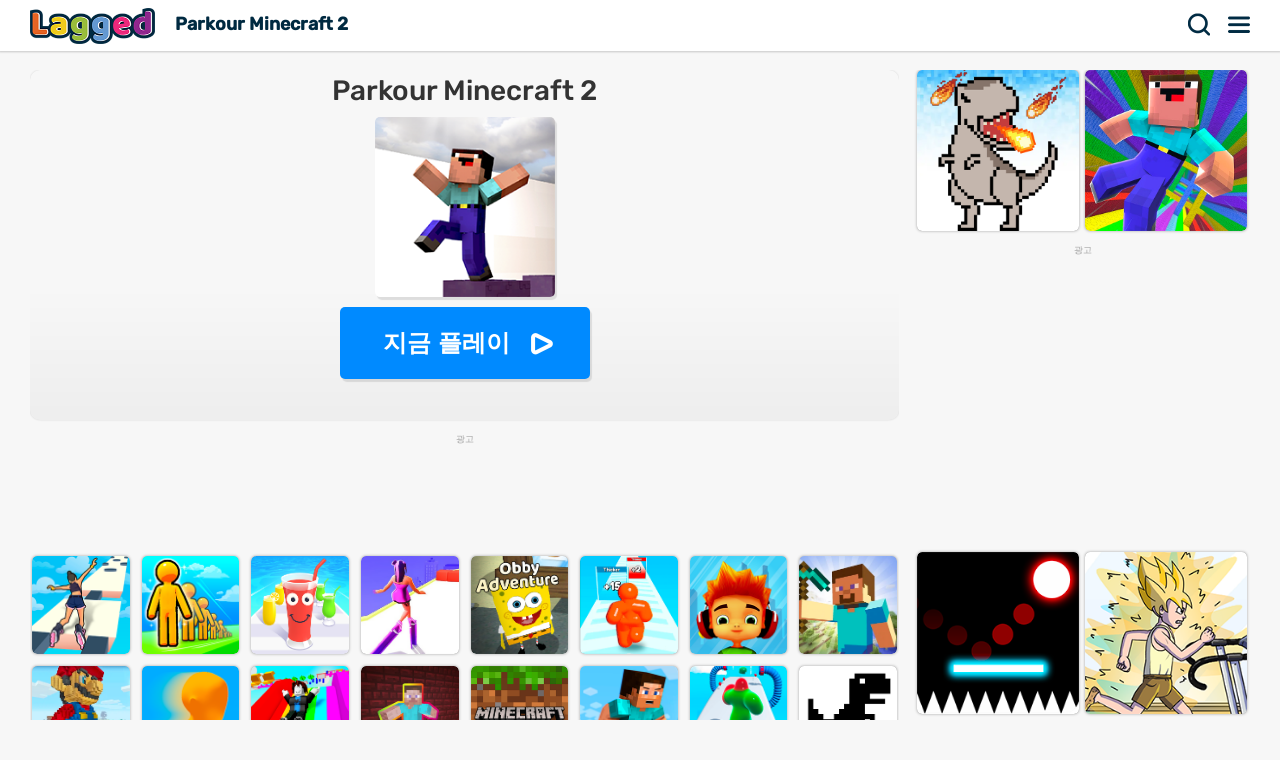

--- FILE ---
content_type: text/html; charset=UTF-8
request_url: https://lagged.com/kr/p/parkour-minecraft-2
body_size: 7846
content:
<!DOCTYPE html><html lang="ko"><head><script>(function(w,i,g){w[g]=w[g]||[];if(typeof w[g].push=='function')w[g].push(i)})
(window,'AW-1055364430','google_tags_first_party');</script><script async src="/925q/"></script>
			<script>
				window.dataLayer = window.dataLayer || [];
				function gtag(){dataLayer.push(arguments);}
				gtag('js', new Date());
				gtag('set', 'developer_id.dYzg1YT', true);
				gtag('config', 'AW-1055364430');
			</script>
			
<meta charset="UTF-8"><meta name="viewport" content="width=device-width, initial-scale=1">
<title>Parkour Minecraft 2 - Lagged.com에서 게임을 플레이하세요</title>
<meta name="description" content="Lagged.com에서 Parkour Minecraft 2 게임을 플레이하세요. 지금 온라인에서 차단되지 않은 상태로 무료로 플레이하세요. Parkour Minecraft 2은 모든 기기에서 온라인으로 무료로 플레이할 수 있는 재미있는 아케이드 게임 중 하나입니다."><meta name="keywords" content="parkour minecraft 2, parkour minecraft 2 무료 게임"><link rel="manifest" href="https://lagged.com/manifest.json">
<meta name="theme-color" content="#2a6490">
<link rel="image_src" href="https://imgs2.dab3games.com/parkour-miner-2-game385.png">
<meta property="og:image" content="https://imgs2.dab3games.com/parkour-miner-2-game385.png">
<meta property="og:title" content="Parkour Minecraft 2">
<meta property="og:description" content="Lagged.com에서 Parkour Minecraft 2 게임을 플레이하세요. 지금 온라인에서 차단되지 않은 상태로 무료로 플레이하세요. Parkour Minecraft 2은 모든 기기에서 온라인으로 무료로 플레이할 수 있는 재미있는 아케이드 게임 중 하나입니다.">
<link rel="canonical" href="https://lagged.com/kr/p/parkour-minecraft-2">
<link rel="alternate" hreflang="en" href="https://lagged.com/en/g/parkour-minecraft-2">
<link rel="alternate" hreflang="de" href="https://lagged.com/de/p/parkour-minecraft-2">
<link rel="alternate" hreflang="es" href="https://lagged.com/es/p/parkour-minecraft-2">
<link rel="alternate" hreflang="fr" href="https://lagged.com/fr/p/parkour-minecraft-2">
<link rel="alternate" hreflang="id" href="https://lagged.com/id/p/parkour-minecraft-2">
<link rel="alternate" hreflang="it" href="https://lagged.com/it/p/parkour-minecraft-2">
<link rel="alternate" hreflang="nl" href="https://lagged.com/nl/p/parkour-minecraft-2">
<link rel="alternate" hreflang="pl" href="https://lagged.com/pl/p/parkour-minecraft-2">
<link rel="alternate" hreflang="pt" href="https://lagged.com/br/p/parkour-minecraft-2">
<link rel="alternate" hreflang="ro" href="https://lagged.com/ro/p/parkour-minecraft-2">
<link rel="alternate" hreflang="fi" href="https://lagged.com/fi/p/parkour-minecraft-2">
<link rel="alternate" hreflang="sv" href="https://lagged.com/se/p/parkour-minecraft-2">
<link rel="alternate" hreflang="vi" href="https://lagged.com/vn/p/parkour-minecraft-2">
<link rel="alternate" hreflang="tr" href="https://lagged.com/tr/p/parkour-minecraft-2">
<link rel="alternate" hreflang="el" href="https://lagged.com/gr/p/parkour-minecraft-2">
<link rel="alternate" hreflang="bg" href="https://lagged.com/bg/p/parkour-minecraft-2">
<link rel="alternate" hreflang="ru" href="https://lagged.com/ru/p/parkour-minecraft-2">
<link rel="alternate" hreflang="ar" href="https://lagged.com/ar/p/parkour-minecraft-2">
<link rel="alternate" hreflang="hi" href="https://lagged.com/hi/p/parkour-minecraft-2">
<link rel="alternate" hreflang="th" href="https://lagged.com/th/p/parkour-minecraft-2">
<link rel="alternate" hreflang="zh" href="https://lagged.com/cn/p/parkour-minecraft-2">
<link rel="alternate" hreflang="ja" href="https://lagged.com/jp/p/parkour-minecraft-2">
<link rel="alternate" hreflang="ko" href="https://lagged.com/kr/p/parkour-minecraft-2">
<link rel="alternate" hreflang="x-default" href="https://lagged.com/en/g/parkour-minecraft-2">
<meta property="og:url" content="https://lagged.com/en/g/parkour-minecraft-2">
<meta property="og:site_name" content="Lagged">
<meta property="og:type" content="game">
<meta property="fb:app_id" content="614526822036983">
<link rel="icon" type="image/png" href="https://imgs2.dab3games.com/icon2.png" sizes="192x192">
<link rel="apple-touch-icon" href="https://imgs2.dab3games.com/icon1.png">
<meta name="apple-mobile-web-app-capable" content="yes">
<script src="https://lagged.com/js/v5/site_loadfirst.js?v=14" type="67fe4b8145b3e82346d2f8ce-text/javascript"></script>
<link rel="dns-prefetch" href="http://www.googletagservices.com">
<link rel="preconnect" href="https://www.googletagservices.com">
<script async src="//www.googletagservices.com/tag/js/gpt.js" type="67fe4b8145b3e82346d2f8ce-text/javascript"></script>
<script defer src="https://lagged.com/js/v5/site_translated.js?v=13" type="67fe4b8145b3e82346d2f8ce-text/javascript"></script>
<script type="67fe4b8145b3e82346d2f8ce-text/javascript">
var siteURL="https://lagged.com/kr";
var lang_code="ko";
var domain_code="kr";
var number_form=",";</script>
<script async src="https://lagged.com/js/v5/ads_full_foreign_mini.js?v=1" type="67fe4b8145b3e82346d2f8ce-text/javascript"></script>
<link rel="dns-prefetch" href="http://www.googletagmanager.com">
<link rel="preconnect" href="https://www.googletagmanager.com">
<script defer src="https://www.googletagmanager.com/gtag/js?id=G-F16JC3ZS20" type="67fe4b8145b3e82346d2f8ce-text/javascript"></script>
<script type="67fe4b8145b3e82346d2f8ce-text/javascript">
window.dataLayer = window.dataLayer || [];
function gtag(){dataLayer.push(arguments);}
gtag('js', new Date());
gtag('config', 'AW-1055364430');
gtag('config', 'G-F16JC3ZS20');
</script>

<style type="text/css">@font-face {font-family:Rubik;font-style:normal;font-weight:500;src:url(/cf-fonts/v/rubik/5.0.18/hebrew/wght/normal.woff2);unicode-range:U+0590-05FF,U+200C-2010,U+20AA,U+25CC,U+FB1D-FB4F;font-display:swap;}@font-face {font-family:Rubik;font-style:normal;font-weight:500;src:url(/cf-fonts/v/rubik/5.0.18/cyrillic/wght/normal.woff2);unicode-range:U+0301,U+0400-045F,U+0490-0491,U+04B0-04B1,U+2116;font-display:swap;}@font-face {font-family:Rubik;font-style:normal;font-weight:500;src:url(/cf-fonts/v/rubik/5.0.18/latin/wght/normal.woff2);unicode-range:U+0000-00FF,U+0131,U+0152-0153,U+02BB-02BC,U+02C6,U+02DA,U+02DC,U+0304,U+0308,U+0329,U+2000-206F,U+2074,U+20AC,U+2122,U+2191,U+2193,U+2212,U+2215,U+FEFF,U+FFFD;font-display:swap;}@font-face {font-family:Rubik;font-style:normal;font-weight:500;src:url(/cf-fonts/v/rubik/5.0.18/arabic/wght/normal.woff2);unicode-range:U+0600-06FF,U+0750-077F,U+0870-088E,U+0890-0891,U+0898-08E1,U+08E3-08FF,U+200C-200E,U+2010-2011,U+204F,U+2E41,U+FB50-FDFF,U+FE70-FE74,U+FE76-FEFC;font-display:swap;}@font-face {font-family:Rubik;font-style:normal;font-weight:500;src:url(/cf-fonts/v/rubik/5.0.18/latin-ext/wght/normal.woff2);unicode-range:U+0100-02AF,U+0304,U+0308,U+0329,U+1E00-1E9F,U+1EF2-1EFF,U+2020,U+20A0-20AB,U+20AD-20CF,U+2113,U+2C60-2C7F,U+A720-A7FF;font-display:swap;}@font-face {font-family:Rubik;font-style:normal;font-weight:500;src:url(/cf-fonts/v/rubik/5.0.18/cyrillic-ext/wght/normal.woff2);unicode-range:U+0460-052F,U+1C80-1C88,U+20B4,U+2DE0-2DFF,U+A640-A69F,U+FE2E-FE2F;font-display:swap;}</style>
<link rel="preload" href="https://lagged.com/js/v5/styles.css?v=17" as="style">
<link rel="stylesheet" href="https://lagged.com/js/v5/styles.css?v=17" media="screen">
<link rel="stylesheet" href="https://lagged.com/js/v5/styles_foreign.css?v=1" media="screen">
</head>
<body>
<nav>
<div class="minmax">
    <a href="https://lagged.com/kr" title="Lagged" class="logo">Lagged</a>
    <h1 class="hideonmobile">Parkour Minecraft 2</h1>    <div class="hdrgt">
      <button onclick="if (!window.__cfRLUnblockHandlers) return false; openSearchBar();" data-cf-modified-67fe4b8145b3e82346d2f8ce-="">찾다</button>
      <button class="menu" onclick="if (!window.__cfRLUnblockHandlers) return false; window.open('https://lagged.com/kr/menu', '_top');" data-cf-modified-67fe4b8145b3e82346d2f8ce-="">메뉴</button>
    </div>
</div>
</nav>
<div class="wrapper"><div class="minmax">

<script type="application/ld+json">[{"@context":"http://schema.org","@type":"ItemPage","@id":"https://lagged.com/kr/p/parkour-minecraft-2","url":"https://lagged.com/kr/p/parkour-minecraft-2","name":"Parkour Minecraft 2 - 지금 플레이 - Lagged.com","description":"Lagged.com에서 Parkour Minecraft 2 게임을 플레이하세요. 지금 온라인에서 차단되지 않은 상태로 무료로 플레이하세요. Parkour Minecraft 2은 모든 기기에서 온라인으로 무료로 플레이할 수 있는 재미있는 아케이드 게임 중 하나입니다.","inLanguage":"ko","breadcrumb":{"@type":"BreadcrumbList","itemListElement":[{"@type":"ListItem","position":1,"item":{"@type":"Thing","@id":"https://lagged.com/kr","name":"Lagged"}},{"@type":"ListItem","position":2,"item":{"@type":"Thing","@id":"https://lagged.com/kr/t/arcade","name":"아케이드 게임"}},{"@type":"ListItem","position":3,"item":{"@type":"Thing","@id":"https://lagged.com/kr/p/parkour-minecraft-2","name":"Parkour Minecraft 2"}}]},"mainEntity":{"@type":["VideoGame","WebApplication"],"name":"Parkour Minecraft 2","description":"Parkour Minecraft 2: Lagged.com에서 Parkour Minecraft 2 게임을 플레이하세요. 지금 온라인에서 차단되지 않은 상태로 무료로 플레이하세요. Parkour Minecraft 2은 모든 기기에서 온라인으로 무료로 플레이할 수 있는 재미있는 아케이드 게임 중 하나입니다. - 지금 플레이","url":"https://lagged.com/kr/p/parkour-minecraft-2","image":"https://imgs2.dab3games.com/parkour-miner-2-game385.png","applicationCategory":"GameApplication","applicationSubCategory":"아케이드 게임","operatingSystem":"Web Browser","gamePlatform":"Lagged","availableOnDevice":["Mobile","Tablet","Desktop"],"author":{"@type":"Person","name":"Lagged.com"},"aggregateRating":{"@type":"AggregateRating","worstRating":1,"bestRating":5,"ratingValue":3.4,"ratingCount":29},"offers":{"@type":"Offer","category":"free","price":0,"priceCurrency":"USD","availability":"http://schema.org/InStock"}},"isPartOf":{"@type":"WebSite","@id":"https://lagged.com/#website","name":"Lagged","url":"https://lagged.com/","description":"Lagged is the home of over 5,000 free games for you to play in your browser on mobile, tablet or computer. Play now!","inLanguage":"en","publisher":{"@type":"Organization","@id":"https://lagged.com/#organization","url":"https://lagged.com","name":"Lagged","description":"Lagged is the home of over 5,000 free games for you to play in your browser on mobile, tablet or computer. Play now!","logo":"https://imgs2.dab3games.com/icon1.png","brand":{"@type":"Brand","@id":"https://lagged.com/#brand","name":"Lagged","slogan":"Play free online games"},"email":"contact@lagged.com","sameAs":["https://www.facebook.com/LaggedGames","https://x.com/LaggedGames","https://www.similarweb.com/website/lagged.com/","https://www.youtube.com/Lagged","https://www.tiktok.com/@laggedgames"]}}}]</script>

<div class="game-page-wrapper">
<div class="game-page-left">
<div class="thumbWrapper"><div>
<a href="https://lagged.com/kr/p/yoga-run"><span class="thumbname">Yoga Run</span></a>
<img src="https://imgs2.dab3games.com/yoga-run-game-ft.png" alt="Yoga Run Game">
</div></div>
<div id='div-gpt-ad-sky' class="sky-ad adstamp">
</div>
<div class="thumbWrapper"><div>
<a href="https://lagged.com/kr/p/slap-and-run"><span class="thumbname">Slap and Run</span></a>
<img src="https://imgs2.dab3games.com/slap-and-run-game36.png" alt="Slap and Run Game">
</div></div>
<div class="thumbWrapper"><div>
<a href="https://lagged.com/kr/p/among-us-jump-challenge"><span class="thumbname">Among Us Jump Challenge</span></a>
<img src="https://imgs2.dab3games.com/among-us-jump-challenge25.png" alt="Among Us Jump Challenge Game">
</div></div>
<div class="thumbWrapper"><div>
<a href="https://lagged.com/kr/p/elastic-minecraft"><span class="thumbname">Elastic Minecraft</span></a>
<img src="https://imgs2.dab3games.com/elastic-minecraft-ft.png" alt="Elastic Minecraft Game">
</div></div>
<div class="thumbWrapper"><div>
<a href="https://lagged.com/kr/p/high-heels-online"><span class="thumbname">High Heels Online</span></a>
<img src="https://imgs2.dab3games.com/high-heels-online-ft.png" alt="High Heels Online Game">
</div></div>
</div>
<div id="gamecenter" class="game-page-center">
<div id="game-wrapper" class="pregame-loader">
<div id="pregametap" class="pregame-clicky" onclick="if (!window.__cfRLUnblockHandlers) return false; startGame(this);" data-cf-modified-67fe4b8145b3e82346d2f8ce-="">
<h2>Parkour Minecraft 2</h2>
<img src="https://imgs2.dab3games.com/parkour-miner-2-game385.png" alt="Parkour Minecraft 2">
<button id="playnowbtn">지금 플레이</button>
</div>
</div>
<div id='div-gpt-ad-1702428160119-0' class="adstamp"></div>
<div class="games-bottom mgplnw">
<div class="icongrid icongrid_2">
<div class="thumbWrapper tt1"><div>
<a href="https://lagged.com/kr/p/sky-roller"><span class="thumbname">Sky Roller</span></a>
<img src="https://imgs2.dab3games.com/sky-roller-game15.png" alt="Sky Roller Game">
</div></div>
<div class="thumbWrapper tt2"><div>
<a href="https://lagged.com/kr/p/scaleman-run"><span class="thumbname">Scaleman Run</span></a>
<img src="https://imgs2.dab3games.com/scaleman-run-game39.png" alt="Scaleman Run Game">
</div></div>
<div class="thumbWrapper tt3"><div>
<a href="https://lagged.com/kr/p/juice-run"><span class="thumbname">Juice Run</span></a>
<img src="https://imgs2.dab3games.com/juice-run-game-ft.png" alt="Juice Run Game">
</div></div>
<div class="thumbWrapper tt4 notft"><div>
<a href="https://lagged.com/kr/p/high-heels-2"><span class="thumbname">High Heels 2</span></a>
<img src="https://imgs2.dab3games.com/high-heels-game-ft.png" alt="High Heels 2 Game">
</div></div>
<div class="thumbWrapper tt5 notft"><div>
<a href="https://lagged.com/kr/p/obby-adventure"><span class="thumbname">Obby Adventure</span></a>
<img src="https://imgs2.dab3games.com/obby-adventure-game44.png" alt="Obby Adventure Game">
</div></div>
<div class="thumbWrapper tt6 notft"><div>
<a href="https://lagged.com/kr/p/tall-man-runner"><span class="thumbname">Tall Man Runner</span></a>
<img src="https://imgs2.dab3games.com/tallman-runner-ft.png" alt="Tall Man Runner Game">
</div></div>
<div class="thumbWrapper tt7 notft"><div>
<a href="https://lagged.com/kr/p/skate-hooligans-online"><span class="thumbname">Skate Hooligans</span></a>
<img src="https://imgs2.dab3games.com/skate-hooligans-game.png" alt="Skate Hooligans Game">
</div></div>
<div class="thumbWrapper tt8 notft"><div>
<a href="https://lagged.com/kr/p/minecraft-online"><span class="thumbname">Minecraft Online</span></a>
<img src="https://imgs2.dab3games.com/minecraft-game-online-ft.png" alt="Minecraft Online Game">
</div></div>
<div class="thumbWrapper tt9 notft"><div>
<a href="https://lagged.com/kr/p/minecraft-super-mario"><span class="thumbname">Minecraft Super Mario</span></a>
<img src="https://imgs2.dab3games.com/minecraft-supermario-game-ft.png" alt="Minecraft Super Mario Game">
</div></div>
<div class="thumbWrapper tt10 notft"><div>
<a href="https://lagged.com/kr/p/scale-run"><span class="thumbname">Scale Run</span></a>
<img src="https://imgs2.dab3games.com/scale-run-game2.png" alt="Scale Run Game">
</div></div>
<div class="thumbWrapper tt11 notft"><div>
<a href="https://lagged.com/kr/p/impossible-parkour"><span class="thumbname">Impossible Parkour</span></a>
<img src="https://imgs2.dab3games.com/impossible-parkour-ft1180.png" alt="Impossible Parkour Game">
</div></div>
<div class="thumbWrapper tt12 notft"><div>
<a href="https://lagged.com/kr/p/parkour-world-2"><span class="thumbname">Parkour World 2</span></a>
<img src="https://imgs2.dab3games.com/parkour-world-2-ft87.png" alt="Parkour World 2 Game">
</div></div>
<div class="thumbWrapper tt13 notft"><div>
<a href="https://lagged.com/kr/p/classic-minecraft-online"><span class="thumbname">Classic Minecraft Online</span></a>
<img src="https://imgs2.dab3games.com/minecraft-classic-game-ft.png" alt="Classic Minecraft Online Game">
</div></div>
<div class="thumbWrapper tt14 notft"><div>
<a href="https://lagged.com/kr/p/minecraft-runner"><span class="thumbname">Minecraft Runner</span></a>
<img src="https://imgs2.dab3games.com/minecraft-runner-space385.png" alt="Minecraft Runner Game">
</div></div>
<div class="thumbWrapper tt15 notft"><div>
<a href="https://lagged.com/kr/p/blob-running-2"><span class="thumbname">Blob Running 2</span></a>
<img src="https://imgs2.dab3games.com/blob-running-3d-2-game170.png" alt="Blob Running 2 Game">
</div></div>
<div class="thumbWrapper tt16 notft"><div>
<a href="https://lagged.com/kr/p/dino-dash"><span class="thumbname">Dino Dash</span></a>
<img src="https://imgs2.dab3games.com/dino-dash-game-ft37.png" alt="Dino Dash Game">
</div></div>
</div>
</div>
<div class="whitebitbar">
<div class="breadcrumbs"><div class="wrapit2">
<span><a href="https://lagged.com/kr"><span>무료 게임</span></a> &rsaquo; </span>
<span><a href="https://lagged.com/kr/t/arcade" class="bitem lftp"><span>아케이드 게임</span></a><i class="lastthird"> &rsaquo; </i></span>
<span class="lastthird"><a href="https://lagged.com/kr/t/skill" class="bitem lftp"><span>기술 게임</span></a></span>
</div></div>
<div class="titleWrap aftercrumbs"><h3>Parkour Minecraft 2 - Lagged.com</h3></div>
<ul class="user_iconlist clearall">
<li class="sad"><span>68%</span></li>
<li class="awards"><span>업적</span></li></ul>
<p class="smallft">인기 있는 Minecraft 기반 파쿠르 게임의 스릴 넘치는 속편인 ParkourCraft 2에 오신 것을 환영합니다! 위험과 흥미진진한 장애물로 가득한 세계를 탐험하면서 훨씬 더 도전적인 파쿠르 경험을 준비하세요. ParkourCraft 2에서는 점프하고, 피하고, 점점 더 어려워지는 레벨을 오르면서 파쿠르 기술을 선보일 수 있습니다. 이 게임은 당신의 능력을 테스트하고 당신의 한계에 도전하도록 고안된 다양하고 흥미진진한 레벨을 제공합니다.</p>
<p id="gamedesc" class="smallft"><b>게임 방법</b>: WASD를 사용하여 이동하고 스페이스바를 사용하여 점프하거나 터치하여 재생합니다.</p>
<p class="smallft">Lagged.com에서 Parkour Minecraft 2 게임을 플레이하세요. 지금 온라인에서 차단되지 않은 상태로 무료로 플레이하세요. Parkour Minecraft 2은 모든 기기에서 온라인으로 무료로 플레이할 수 있는 재미있는 아케이드 게임 중 하나입니다.</p>
<div class="titleWrap"><h3>게임 카테고리</h3></div>
<ul class="categories">
<li><a href="https://lagged.com/kr/t/arcade" title="아케이드 게임">
<img src="https://imgs2.dab3games.com/dino-dash-game-ft37.png" alt="아케이드 게임" width="60" height="60" loading="lazy">
<span class="swrp"><span class="gtt">아케이드 게임</span><span class="gcnt">2,146 계략</span></span></a></li>
<li><a href="https://lagged.com/kr/t/skill" title="기술 게임">
<img src="https://imgs2.dab3games.com/elastic-man-game-2.png" alt="기술 게임" width="60" height="60" loading="lazy">
<span class="swrp"><span class="gtt">기술 게임</span><span class="gcnt">1,859 계략</span></span></a></li>
<li><a href="https://lagged.com/kr/t/funny" title="재미있는 게임">
<img src="https://imgs2.dab3games.com/blob-opera-game.png" alt="재미있는 게임" width="60" height="60" loading="lazy">
<span class="swrp"><span class="gtt">재미있는 게임</span><span class="gcnt">1,029 계략</span></span></a></li>
<li><a href="https://lagged.com/kr/t/running" title="러닝 게임">
<img src="https://imgs2.dab3games.com/rolling-the-ball-1591.png" alt="러닝 게임" width="60" height="60" loading="lazy">
<span class="swrp"><span class="gtt">러닝 게임</span><span class="gcnt">712 계략</span></span></a></li>
<li><a href="https://lagged.com/kr/t/jumping" title="점프 게임">
<img src="https://imgs2.dab3games.com/dino-dash-game-ft37.png" alt="점프 게임" width="60" height="60" loading="lazy">
<span class="swrp"><span class="gtt">점프 게임</span><span class="gcnt">313 계략</span></span></a></li>
<li><a href="https://lagged.com/kr/t/minecraft" title="마인크래프트 게임">
<img src="https://imgs2.dab3games.com/minecraft-online-game.jpg" alt="마인크래프트 게임" width="60" height="60" loading="lazy">
<span class="swrp"><span class="gtt">마인크래프트 게임</span><span class="gcnt">262 계략</span></span></a></li>
</ul>
</div>
</div>
<div class="game-page-right">
<div class="thumbWrapper"><div>
<a href="https://lagged.com/kr/p/dino-rush"><span class="thumbname">Dino Rush</span></a>
<img src="https://imgs2.dab3games.com/dino-rush-ft1492.png" alt="Dino Rush">
</div></div>
<div class="thumbWrapper"><div>
<a href="https://lagged.com/kr/p/minecraft-dropper"><span class="thumbname">Minecraft Dropper</span></a>
<img src="https://imgs2.dab3games.com/minecraft-dropper-game-ft.png" alt="Minecraft Dropper">
</div></div>
<div id="div-gpt-ad-sqad" class="sqr-ad adstamp" style="min-height:280px">
</div>
<div class="thumbWrapper"><div>
<a href="https://lagged.com/kr/p/ball-wall"><span class="thumbname">Ball Wall</span></a>
<img src="https://imgs2.dab3games.com/ball-wall-game849.png" alt="Ball Wall">
</div></div>
<div class="thumbWrapper"><div>
<a href="https://lagged.com/kr/p/tap-tap-run"><span class="thumbname">Tap Tap Run</span></a>
<img src="https://imgs2.dab3games.com/tap-tap-run-game305.png" alt="Tap Tap Run">
</div></div>
<div class="thumbWrapper"><div>
<a href="https://lagged.com/kr/p/muscle-rush"><span class="thumbname">Muscle Rush</span></a>
<img src="https://imgs2.dab3games.com/muscle-run-ft.png" alt="Muscle Rush">
</div></div>
<div class="thumbWrapper"><div>
<a href="https://lagged.com/kr/p/dinosaur"><span class="thumbname">Dinosaur</span></a>
<img src="https://imgs2.dab3games.com/dinosaur-run-game-big.png" alt="Dinosaur">
</div></div>
<div class="thumbWrapper"><div>
<a href="https://lagged.com/kr/p/speedy-steve"><span class="thumbname">Speedy Steve</span></a>
<img src="https://imgs2.dab3games.com/speedy-steve-ft160.png" alt="Speedy Steve">
</div></div>
<div class="thumbWrapper"><div>
<a href="https://lagged.com/kr/p/t-rex-runner"><span class="thumbname">T-Rex Runner</span></a>
<img src="https://imgs2.dab3games.com/t-rex-runner-game.jpg" alt="T-Rex Runner">
</div></div>
<div class="thumbWrapper"><div>
<a href="https://lagged.com/kr/p/run-of-life"><span class="thumbname">Run of Life</span></a>
<img src="https://imgs2.dab3games.com/run-of-life-game-ft.png" alt="Run of Life">
</div></div>
<div class="thumbWrapper"><div>
<a href="https://lagged.com/kr/p/shape-shift-run"><span class="thumbname">Shape Shift Run</span></a>
<img src="https://imgs2.dab3games.com/shape-shift-run-game-ft.png" alt="Shape Shift Run">
</div></div>
</div>
</div>
<div class="games-bottom">
<div class="icongrid icongrid_2">
<div class="thumbWrapper tt1"><div>
<a href="https://lagged.com/kr/p/elastic-man"><span class="thumbname">Elastic Man</span></a>
<img src="https://imgs2.dab3games.com/elastic-man-game-2.png" alt="Elastic Man">
</div></div>
<div class="thumbWrapper tt2"><div>
<a href="https://lagged.com/kr/p/blob-opera"><span class="thumbname">Blob Opera</span></a>
<img src="https://imgs2.dab3games.com/blob-opera-game-ft2.png" alt="Blob Opera">
</div></div>
<div class="thumbWrapper tt3"><div>
<a href="https://lagged.com/kr/p/sprunki"><span class="thumbname">Sprunki</span></a>
<img src="https://imgs2.dab3games.com/sprunki-3864526.png" alt="Sprunki">
</div></div>
<div class="thumbWrapper tt4 notft"><div>
<a href="https://lagged.com/kr/p/going-balls19"><span class="thumbname">Going Balls</span></a>
<img src="https://imgs2.dab3games.com/going-ballz-game.png" alt="Going Balls">
</div></div>
<div class="thumbWrapper tt5 notft"><div>
<a href="https://lagged.com/kr/p/dinosaur"><span class="thumbname">Dinosaur</span></a>
<img src="https://imgs2.dab3games.com/dinosaur-run-game-big.png" alt="Dinosaur">
</div></div>
<div class="thumbWrapper tt6 notft"><div>
<a href="https://lagged.com/kr/p/ragdoll-playground"><span class="thumbname">Ragdoll Playground</span></a>
<img src="https://imgs2.dab3games.com/ragdoll-playground-ft1017.png" alt="Ragdoll Playground">
</div></div>
<div class="thumbWrapper tt7 notft"><div>
<a href="https://lagged.com/kr/p/bloxdio-unblocked"><span class="thumbname">Bloxd.io Unblocked</span></a>
<img src="https://imgs2.dab3games.com/bloxd-io-game-ft23.png" alt="Bloxd.io Unblocked">
</div></div>
<div class="thumbWrapper tt8 notft"><div>
<a href="https://lagged.com/kr/p/choir"><span class="thumbname">Choir</span></a>
<img src="https://imgs2.dab3games.com/choir-big.png" alt="Choir">
</div></div>
<div class="thumbWrapper tt9 notft"><div>
<a href="https://lagged.com/kr/p/barry-prison-parkour-escape"><span class="thumbname">Barry Prison: Parkour Escape</span></a>
<img src="https://imgs2.dab3games.com/barry-prison-parkour-escape-ft176.png" alt="Barry Prison: Parkour Escape">
</div></div>
<div class="thumbWrapper tt10 notft"><div>
<a href="https://lagged.com/kr/p/dino-dash"><span class="thumbname">Dino Dash</span></a>
<img src="https://imgs2.dab3games.com/dino-dash-game-ft37.png" alt="Dino Dash">
</div></div>
<div class="thumbWrapper tt11 notft"><div>
<a href="https://lagged.com/kr/p/lemon-opera"><span class="thumbname">Lemon Opera</span></a>
<img src="https://imgs2.dab3games.com/lemon-opera-ft.png" alt="Lemon Opera">
</div></div>
<div class="thumbWrapper tt12 notft"><div>
<a href="https://lagged.com/kr/p/tb-world"><span class="thumbname">TB World</span></a>
<img src="https://imgs2.dab3games.com/tb-world-ft162.png" alt="TB World">
</div></div>
<div class="thumbWrapper tt13 notft"><div>
<a href="https://lagged.com/kr/p/gta-5"><span class="thumbname">GTA 5</span></a>
<img src="https://imgs2.dab3games.com/gta-5-game20.png" alt="GTA 5">
</div></div>
<div class="thumbWrapper tt14 notft"><div>
<a href="https://lagged.com/kr/p/magic-piano-tiles"><span class="thumbname">Magic Piano Tiles</span></a>
<img src="https://imgs2.dab3games.com/magic-piano-tiles-ft17.png" alt="Magic Piano Tiles">
</div></div>
<div class="thumbWrapper tt15 notft"><div>
<a href="https://lagged.com/kr/p/baldis-basics-classic"><span class="thumbname">Baldi's Basics Classic</span></a>
<img src="https://imgs2.dab3games.com/baldi-basics-classic-game-ft.png" alt="Baldi's Basics Classic">
</div></div>
<div class="thumbWrapper tt16 notft"><div>
<a href="https://lagged.com/kr/p/scary-neighbor-online"><span class="thumbname">Scary Neighbor Online</span></a>
<img src="https://imgs2.dab3games.com/scary-neightbor-online-ft.png" alt="Scary Neighbor Online">
</div></div>
</div>
</div>
<script type="67fe4b8145b3e82346d2f8ce-text/javascript">
var gameInfo={id:5506, game:"https://lagged.com/games/play2/parkourcraft-2-414/", thumb: "parkour-miner-2-game385.png", awards:1, hs:0, orientation: 1, name: 'Parkour Minecraft 2', video:0};
var more_game=[{"id":3728,"thumb2":"yoga-run-game-ft.png","name":"Yoga Run","url_key":"yoga-run"},{"id":6338,"thumb2":"dino-rush-ft1492.png","name":"Dino Rush","url_key":"dino-rush"},{"id":3246,"thumb2":"minecraft-dropper-game-ft.png","name":"Minecraft Dropper","url_key":"minecraft-dropper"},{"id":5486,"thumb2":"ball-wall-game849.png","name":"Ball Wall","url_key":"ball-wall"},{"id":4919,"thumb2":"tap-tap-run-game305.png","name":"Tap Tap Run","url_key":"tap-tap-run"},{"id":3326,"thumb2":"muscle-run-ft.png","name":"Muscle Rush","url_key":"muscle-rush"},{"id":3554,"thumb2":"dinosaur-run-game-big.png","name":"Dinosaur","url_key":"dinosaur"},{"id":6836,"thumb2":"speedy-steve-ft160.png","name":"Speedy Steve","url_key":"speedy-steve"},{"id":1625,"thumb2":"t-rex-runner-game.jpg","name":"T-Rex Runner","url_key":"t-rex-runner"},{"id":3733,"thumb2":"run-of-life-game-ft.png","name":"Run of Life","url_key":"run-of-life"},{"id":3845,"thumb2":"shape-shift-run-game-ft.png","name":"Shape Shift Run","url_key":"shape-shift-run"}];
var suggest_rotate=false;
var game_plug=false;
var stringLiked="좋아요를 누른";
var stringLike="좋다";
var stringRotate="더 많은 재미를 위해 장치를 회전하세요!";
var stringClose="닫다";
var stringPlayNow="지금 플레이";
var stringScoreSaved="저장된 점수:";
var stringLogin="로그인";
var stringSignup="무료 가입";
var stringEmail="이메일 주소";
var stringPassword="비밀번호";
var stringNickname="별명";
var stringLoading="로드 중";
var stringValidEmail="유효한 이메일을 입력하세요.";
var stringValidPassword="6~30자 사이의 유효한 비밀번호를 입력하세요.";
var stringValidName="닉네임을 2~30자 이내로 입력해주세요.";
</script>
<style>.adstamp:before {content: "광고";}</style>
</div></div>

<div id="ajaxsrwr" class="ajax_search" style="display:none">
<div class="searchmodal" onclick="if (!window.__cfRLUnblockHandlers) return false; openSearchBar();" data-cf-modified-67fe4b8145b3e82346d2f8ce-=""></div>
<button class="closesrcx" onclick="if (!window.__cfRLUnblockHandlers) return false; openSearchBar();" data-cf-modified-67fe4b8145b3e82346d2f8ce-=""></button>
<div class="searchwrap">
<form id="ajaxform" action="https://lagged.com/kr/search.php" method="post" onsubmit="if (!window.__cfRLUnblockHandlers) return false; return false;" data-cf-modified-67fe4b8145b3e82346d2f8ce-="">
<input id="ajaxbar" onkeydown="if (!window.__cfRLUnblockHandlers) return false; ajaxSearch(event);" oninput="if (!window.__cfRLUnblockHandlers) return false; ajaxSearchUp(this.value);" type='text' name="query" placeholder="게임 검색" class="form-control" value="" required autocomplete="off" data-cf-modified-67fe4b8145b3e82346d2f8ce-="">
</form>
<div class="ajaxlistdivwrp">
<div id="ajaxlistdiv" style="display:none"></div>
<div class="titleWrap popcats"><h2>게임 카테고리</h2></div>
<ul class="categories">
<li><a href="https://lagged.com/kr/t/animal" title="동물 게임">
<img src="https://imgs2.dab3games.com/talk-angel-2-game-ft.png" alt="동물 게임" width="60" height="60" loading="lazy">
<span class="swrp"><span class="gtt">동물 게임</span><span class="gcnt">572 계략</span></span></a></li>
<li><a href="https://lagged.com/kr/t/arcade" title="아케이드 게임">
<img src="https://imgs2.dab3games.com/dino-dash-game-ft37.png" alt="아케이드 게임" width="60" height="60" loading="lazy">
<span class="swrp"><span class="gtt">아케이드 게임</span><span class="gcnt">2,146 계략</span></span></a></li>
<li><a href="https://lagged.com/kr/t/car" title="자동차 게임">
<img src="https://imgs2.dab3games.com/grand-shift-auto-ft180.png" alt="자동차 게임" width="60" height="60" loading="lazy">
<span class="swrp"><span class="gtt">자동차 게임</span><span class="gcnt">556 계략</span></span></a></li>
<li><a href="https://lagged.com/kr/t/football" title="풋볼 게임">
<img src="https://imgs2.dab3games.com/super-bowl-test-ft1084.png" alt="풋볼 게임" width="60" height="60" loading="lazy">
<span class="swrp"><span class="gtt">풋볼 게임</span><span class="gcnt">75 계략</span></span></a></li>
<li><a href="https://lagged.com/kr/t/funny" title="재미있는 게임">
<img src="https://imgs2.dab3games.com/blob-opera-game.png" alt="재미있는 게임" width="60" height="60" loading="lazy">
<span class="swrp"><span class="gtt">재미있는 게임</span><span class="gcnt">1,029 계략</span></span></a></li>
<li><a href="https://lagged.com/kr/t/girl" title="소녀 게임">
<img src="https://imgs2.dab3games.com/tb-world-ft162.png" alt="소녀 게임" width="60" height="60" loading="lazy">
<span class="swrp"><span class="gtt">소녀 게임</span><span class="gcnt">957 계략</span></span></a></li>
<li><a href="https://lagged.com/kr/t/puzzle" title="퍼즐 게임">
<img src="https://imgs2.dab3games.com/ragdoll-playground-ft1017.png" alt="퍼즐 게임" width="60" height="60" loading="lazy">
<span class="swrp"><span class="gtt">퍼즐 게임</span><span class="gcnt">3,125 계략</span></span></a></li>
<li><a href="https://lagged.com/kr/t/solitaire" title="솔리테어 게임">
<img src="https://imgs2.dab3games.com/klondike-solitair-game969.png" alt="솔리테어 게임" width="60" height="60" loading="lazy">
<span class="swrp"><span class="gtt">솔리테어 게임</span><span class="gcnt">83 계략</span></span></a></li>
<li><a href="https://lagged.com/kr/t/two-player" title="2인 플레이어 게임">
<img src="https://imgs2.dab3games.com/backrooms-escape-1-ft121.png" alt="2인 플레이어 게임" width="60" height="60" loading="lazy">
<span class="swrp"><span class="gtt">2인 플레이어 게임</span><span class="gcnt">388 계략</span></span></a></li>
<li><a href="https://lagged.com/kr/t/weird" title="이상한 게임">
<img src="https://imgs2.dab3games.com/choir-game.png" alt="이상한 게임" width="60" height="60" loading="lazy">
<span class="swrp"><span class="gtt">이상한 게임</span><span class="gcnt">82 계략</span></span></a></li>
</ul>
<div class="titleWrap"><h2>인기 게임</h2></div>
<div class="icongrid icongrid_2">
<div class="thumbWrapper tt1"><div>
<a href="https://lagged.com/kr/p/elastic-man"><span class="thumbname">Elastic Man</span></a>
<img src="https://imgs2.dab3games.com/elastic-man-game-2.png" alt="Elastic Man" loading="lazy">
</div></div>
<div class="thumbWrapper tt2"><div>
<a href="https://lagged.com/kr/p/blob-opera"><span class="thumbname">Blob Opera</span></a>
<img src="https://imgs2.dab3games.com/blob-opera-game-ft2.png" alt="Blob Opera" loading="lazy">
</div></div>
<div class="thumbWrapper tt3"><div>
<a href="https://lagged.com/kr/p/sprunki"><span class="thumbname">Sprunki</span></a>
<img src="https://imgs2.dab3games.com/sprunki-3864526.png" alt="Sprunki" loading="lazy">
</div></div>
<div class="thumbWrapper tt4"><div>
<a href="https://lagged.com/kr/p/going-balls19"><span class="thumbname">Going Balls</span></a>
<img src="https://imgs2.dab3games.com/going-ballz-game.png" alt="Going Balls" loading="lazy">
</div></div>
<div class="thumbWrapper tt5"><div>
<a href="https://lagged.com/kr/p/ragdoll-playground"><span class="thumbname">Ragdoll Playground</span></a>
<img src="https://imgs2.dab3games.com/ragdoll-playground-ft1017.png" alt="Ragdoll Playground" loading="lazy">
</div></div>
<div class="thumbWrapper tt6"><div>
<a href="https://lagged.com/kr/p/choir"><span class="thumbname">Choir</span></a>
<img src="https://imgs2.dab3games.com/choir-big.png" alt="Choir" loading="lazy">
</div></div>
<div class="thumbWrapper tt7"><div>
<a href="https://lagged.com/kr/p/barry-prison-parkour-escape"><span class="thumbname">Barry Prison: Parkour Escape</span></a>
<img src="https://imgs2.dab3games.com/barry-prison-parkour-escape-ft176.png" alt="Barry Prison: Parkour Escape" loading="lazy">
</div></div>
<div class="thumbWrapper tt8"><div>
<a href="https://lagged.com/kr/p/dino-dash"><span class="thumbname">Dino Dash</span></a>
<img src="https://imgs2.dab3games.com/dino-dash-game-ft37.png" alt="Dino Dash" loading="lazy">
</div></div>
<div class="thumbWrapper tt9"><div>
<a href="https://lagged.com/kr/p/lemon-opera"><span class="thumbname">Lemon Opera</span></a>
<img src="https://imgs2.dab3games.com/lemon-opera-ft.png" alt="Lemon Opera" loading="lazy">
</div></div>
<div class="thumbWrapper tt10"><div>
<a href="https://lagged.com/kr/p/tb-world"><span class="thumbname">TB World</span></a>
<img src="https://imgs2.dab3games.com/tb-world-ft162.png" alt="TB World" loading="lazy">
</div></div>
<div class="thumbWrapper tt11"><div>
<a href="https://lagged.com/kr/p/magic-piano-tiles"><span class="thumbname">Magic Piano Tiles</span></a>
<img src="https://imgs2.dab3games.com/magic-piano-tiles-ft17.png" alt="Magic Piano Tiles" loading="lazy">
</div></div>
<div class="thumbWrapper tt12"><div>
<a href="https://lagged.com/kr/p/scary-neighbor-online"><span class="thumbname">Scary Neighbor Online</span></a>
<img src="https://imgs2.dab3games.com/scary-neightbor-online-ft.png" alt="Scary Neighbor Online" loading="lazy">
</div></div>
<div class="thumbWrapper tt13"><div>
<a href="https://lagged.com/kr/p/save-the-doge-2"><span class="thumbname">Save the Doge 2</span></a>
<img src="https://imgs2.dab3games.com/save-doge-2-game-ft.png" alt="Save the Doge 2" loading="lazy">
</div></div>
<div class="thumbWrapper tt14"><div>
<a href="https://lagged.com/kr/p/bikini-for-love"><span class="thumbname">Bikini for Love</span></a>
<img src="https://imgs2.dab3games.com/bikiniforlove-ft50.png" alt="Bikini for Love" loading="lazy">
</div></div>
<div class="thumbWrapper tt15"><div>
<a href="https://lagged.com/kr/p/cube-frenzy"><span class="thumbname">Cube Frenzy</span></a>
<img src="https://imgs2.dab3games.com/cube-frenzy-game-ft.png" alt="Cube Frenzy" loading="lazy">
</div></div>
<div class="thumbWrapper tt16"><div>
<a href="https://lagged.com/kr/p/toilet-race"><span class="thumbname">Toilet Race</span></a>
<img src="https://imgs2.dab3games.com/toilet-race-game-big.png" alt="Toilet Race" loading="lazy">
</div></div>
</div>
</div>
</div>
</div>
<footer id="footer"><div class="minmax">
<div class="ftleft">
<a href="https://lagged.com/kr" title="Lagged.com" class="logo">Lagged.com</a>
<p><a href="https://lagged.com/kr/all-games">모든 게임들</a> &middot; <a href="https://lagged.com/contact">문의하기</a> &middot; <a href="https://lagged.dev" target="_blank">개발자</a> &middot; <a href="https://lagged.com/privacy">은둔</a>
<p class="pflst">&copy; Lagged 2026</p></div>
<div class="ftright">
<button class="language-select" onclick="if (!window.__cfRLUnblockHandlers) return false; toggleLang();" data-cf-modified-67fe4b8145b3e82346d2f8ce-="">한국인</button>
<button class="nightmode" onclick="if (!window.__cfRLUnblockHandlers) return false; toggleNight();" data-cf-modified-67fe4b8145b3e82346d2f8ce-="">DM</button>
<div id="togglelang" style="display:none">
    <a target="_blank" href="https://lagged.com/en/g/parkour-minecraft-2" hreflang="en" title="Lagged.com">English</a>
        <a target="_blank" href="https://lagged.com/de/p/parkour-minecraft-2" hreflang="de" title="Deutsch">Deutsch</a>
        <a target="_blank" href="https://lagged.com/es/p/parkour-minecraft-2" hreflang="es" title="Español">Español</a>
        <a target="_blank" href="https://lagged.com/fr/p/parkour-minecraft-2" hreflang="fr" title="Français">Français</a>
        <a target="_blank" href="https://lagged.com/id/p/parkour-minecraft-2" hreflang="id" title="Indonesia">Indonesia</a>
        <a target="_blank" href="https://lagged.com/it/p/parkour-minecraft-2" hreflang="it" title="Italiano">Italiano</a>
        <a target="_blank" href="https://lagged.com/nl/p/parkour-minecraft-2" hreflang="nl" title="Nederlands">Nederlands</a>
        <a target="_blank" href="https://lagged.com/pl/p/parkour-minecraft-2" hreflang="pl" title="Polski">Polski</a>
        <a target="_blank" href="https://lagged.com/br/p/parkour-minecraft-2" hreflang="pt" title="Português">Português</a>
        <a target="_blank" href="https://lagged.com/ro/p/parkour-minecraft-2" hreflang="ro" title="Română">Română</a>
        <a target="_blank" href="https://lagged.com/fi/p/parkour-minecraft-2" hreflang="fi" title="Suomi">Suomi</a>
        <a target="_blank" href="https://lagged.com/se/p/parkour-minecraft-2" hreflang="sv" title="Svenska">Svenska</a>
        <a target="_blank" href="https://lagged.com/vn/p/parkour-minecraft-2" hreflang="vi" title="Tiếng Việt">Tiếng Việt</a>
        <a target="_blank" href="https://lagged.com/tr/p/parkour-minecraft-2" hreflang="tr" title="Türkçe">Türkçe</a>
        <a target="_blank" href="https://lagged.com/gr/p/parkour-minecraft-2" hreflang="el" title="Ελληνικά">Ελληνικά</a>
        <a target="_blank" href="https://lagged.com/bg/p/parkour-minecraft-2" hreflang="bg" title="български">български</a>
        <a target="_blank" href="https://lagged.com/ru/p/parkour-minecraft-2" hreflang="ru" title="Русский">Русский</a>
        <a target="_blank" href="https://lagged.com/ar/p/parkour-minecraft-2" hreflang="ar" title="عربي">عربي</a>
        <a target="_blank" href="https://lagged.com/hi/p/parkour-minecraft-2" hreflang="hi" title="हिंदी">हिंदी</a>
        <a target="_blank" href="https://lagged.com/th/p/parkour-minecraft-2" hreflang="th" title="แบบไทย">แบบไทย</a>
        <a target="_blank" href="https://lagged.com/cn/p/parkour-minecraft-2" hreflang="zh" title="中文">中文</a>
        <a target="_blank" href="https://lagged.com/jp/p/parkour-minecraft-2" hreflang="ja" title="日本語">日本語</a>
        <a class="active" target="_blank" href="https://lagged.com/kr/p/parkour-minecraft-2" hreflang="ko" title="한국인">한국인</a>
    </div>
</div>
</div>
</footer>

<script src="/cdn-cgi/scripts/7d0fa10a/cloudflare-static/rocket-loader.min.js" data-cf-settings="67fe4b8145b3e82346d2f8ce-|49" defer></script></body>
</html>

--- FILE ---
content_type: text/html; charset=utf-8
request_url: https://www.google.com/recaptcha/api2/aframe
body_size: 184
content:
<!DOCTYPE HTML><html><head><meta http-equiv="content-type" content="text/html; charset=UTF-8"></head><body><script nonce="UQA4YuQF0H4tDC4oGB5NwA">/** Anti-fraud and anti-abuse applications only. See google.com/recaptcha */ try{var clients={'sodar':'https://pagead2.googlesyndication.com/pagead/sodar?'};window.addEventListener("message",function(a){try{if(a.source===window.parent){var b=JSON.parse(a.data);var c=clients[b['id']];if(c){var d=document.createElement('img');d.src=c+b['params']+'&rc='+(localStorage.getItem("rc::a")?sessionStorage.getItem("rc::b"):"");window.document.body.appendChild(d);sessionStorage.setItem("rc::e",parseInt(sessionStorage.getItem("rc::e")||0)+1);localStorage.setItem("rc::h",'1768900586228');}}}catch(b){}});window.parent.postMessage("_grecaptcha_ready", "*");}catch(b){}</script></body></html>

--- FILE ---
content_type: application/javascript; charset=utf-8
request_url: https://fundingchoicesmessages.google.com/f/AGSKWxX4o3_fzll84gTu6kRnoOOBteTLB71F4iwI-tXaKHIl2bgtvg2MSFP35BZ_6Q06_ci8b2g-kmnvfgl3_O1beIsmDeJY9vjcyZNLdiOWU_GbOuC1oAQg4GIDA61ue80lnctA4njZe_OPGKAjgELNu3Vd06I2WLutHEzKbd8yK8M506YtEJOVepn5z9Yn/_/adimage?/adotube_adapter./china-ad./sponser./top-ads.
body_size: -1292
content:
window['a4af3d81-cbe9-45c6-bf65-ad18a830cb22'] = true;